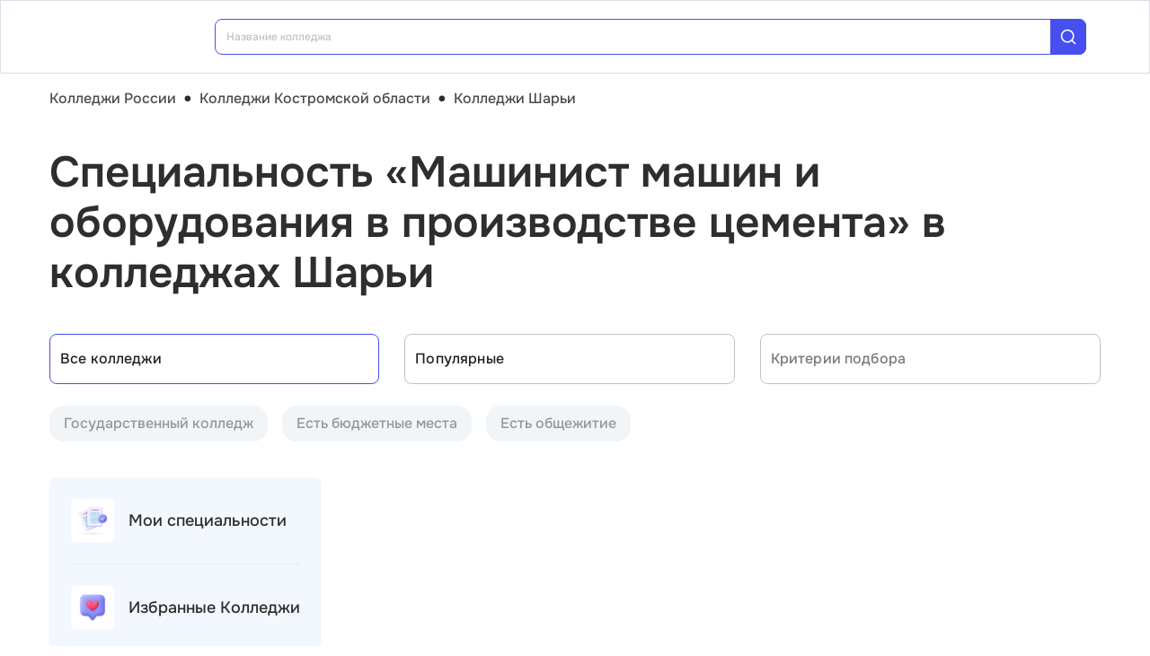

--- FILE ---
content_type: text/html; charset=utf-8
request_url: https://college.edunetwork.ru/44/337/?spec=488
body_size: 20001
content:
<!DOCTYPE html><html lang=ru dir=ltr><head><title>Специальность «Машинист машин и оборудования в производстве цемента» в колледжах Шарьи | Edunetwork 2026</title><meta name="yandex-verification" content="4ecf30ba0913113d" data-qmeta="yandexVerification"><meta name="google-site-verification" content="Xzk-kFTUwY8sGJqJwFgtsnv3JMd4E9N1yF1zx74Os90" data-qmeta="googleSiteVerification"><meta name="robots" content="noindex" data-qmeta="robots"><meta name="description" content="Все колледжи Шарьи со специальностью Машинист машин и оборудования в производстве цемента (08.01.11) | Edunetwork 2026" data-qmeta="description"><meta name="keywords" content="Колледжи техникумы профессиональные училища Шарьи официальный сайт специальности отзывы" data-qmeta="keywords"><meta property="og:title" content="Специальность «Машинист машин и оборудования в производстве цемента» в колледжах Шарьи | Edunetwork 2026" data-qmeta="ogTitle"><meta name="og:description" content="Все колледжи Шарьи со специальностью Машинист машин и оборудования в производстве цемента (08.01.11) | Edunetwork 2026" data-qmeta="ogDescription"><meta name="og:image" content="https://college.edunetwork.ru/favicon.ico" data-qmeta="ogImage"><meta property="og:type" content="website" data-qmeta="ogType"><meta property="og:site_name" content="Едунетворк – вузы и колледжи" data-qmeta="ogSiteName"><meta property="og:url" content="https://college.edunetwork.ru/44/337/" data-qmeta="ogUrl"><meta property="og:site" content="https://college.edunetwork.ru/44/337/" data-qmeta="ogSite"><link rel="canonical" href="https://college.edunetwork.ru/44/337/" data-qmeta="canonical"><script type="application/ld+json" data-qmeta="soBreadcrumbs">{"@context":"https://schema.org","@type":"BreadcrumbList","itemListElement":[{"@type":"ListItem","position":1,"name":"Колледжи России","item":"https://college.edunetwork.ru/"},{"@type":"ListItem","position":2,"name":"Колледжи Костромской области","item":"https://college.edunetwork.ru/44/"},{"@type":"ListItem","position":3,"name":"Колледжи Шарьи","item":"https://college.edunetwork.ru/44/337/"},{"@type":"ListItem","position":4,"name":"Специальность «Машинист машин и оборудования в производстве цемента» в колледжах Шарьи"}]}</script><script type="application/ld+json" data-qmeta="soPortalOrganization">{"@context":"https://schema.org","@type":"Organization","name":"Edunetwork","url":"https://college.edunetwork.ru","logo":"https://college.edunetwork.ru/img/logo.svg","contactPoint":{"@type":"ContactPoint","telephone":"+7-800-302-36-20","contactType":"customer service","availableLanguage":["Russian"]}}</script><script type="application/ld+json" data-qmeta="soPageListing">{"@context":"https://schema.org","@type":"ItemList","name":"Специальность «Машинист машин и оборудования в производстве цемента» в колледжах Шарьи | Edunetwork 2026","description":"Все колледжи Шарьи со специальностью Машинист машин и оборудования в производстве цемента (08.01.11) | Edunetwork 2026","url":"https://college.edunetwork.ru/44/337/","numberOfItems":1,"itemListElement":[]}</script><script type="text/javascript" defer data-qmeta="yandexMetrika">(function(m,e,t,r,i,k,a){m[i]=m[i]||function(){(m[i].a=m[i].a||[]).push(arguments)};m[i].l=1*new Date();for(var j=0;j<document.scripts.length;j++){if(document.scripts[j].src===r){return}}k=e.createElement(t),a=e.getElementsByTagName(t)[0],k.async=1,k.src=r,a.parentNode.insertBefore(k,a)})(window,document,"script","https://mc.yandex.ru/metrika/tag.js","ym");ym(19732474,"init",{clickmap:true,trackLinks:true,accurateTrackBounce:true,webvisor:true});</script><script type="text/javascript" defer data-qmeta="googleTagManager">(function(w,d,s,l,i){w[l]=w[l]||[];w[l].push({"gtm.start":new Date().getTime(),event:"gtm.js"});var f=d.getElementsByTagName(s)[0],j=d.createElement(s),dl=l!="dataLayer"?"&l="+l:"";j.async=true;j.src="https://www.googletagmanager.com/gtm.js?id="+i+dl;f.parentNode.insertBefore(j,f)})(window,document,"script","dataLayer","GTM-T2WP5BF");</script><script type="text/javascript" defer data-qmeta="topMail">var _tmr = window._tmr || (window._tmr = []);_tmr.push({id: "3638604", type: "pageView", start: (new Date()).getTime()});(function (d, w, id) {if (d.getElementById(id)) return;var ts = d.createElement("script"); ts.type = "text/javascript"; ts.async = true; ts.id = id;ts.src = "https://top-fwz1.mail.ru/js/code.js";var f = function () {var s = d.getElementsByTagName("script")[0]; s.parentNode.insertBefore(ts, s);};if (w.opera == "[object Opera]") { d.addEventListener("DOMContentLoaded", f, false); } else { f(); }})(document, window, "tmr-code");</script><script type="text/javascript" defer data-qmeta="varioqub">
    (function(e, x, pe, r, i, me, nt){
    e[i]=e[i]||function(){(e[i].a=e[i].a||[]).push(arguments)},
    me=x.createElement(pe),me.async=1,me.src=r,nt=x.getElementsByTagName(pe)[0],me.addEventListener('error',function(){function cb(t){t=t[t.length-1],'function'==typeof t&&t({flags:{}})};Array.isArray(e[i].a)&&e[i].a.forEach(cb);e[i]=function(){cb(arguments)}}),nt.parentNode.insertBefore(me,nt)})
    (window, document, 'script', 'https://abt.s3.yandex.net/expjs/latest/exp.js', 'ymab');
    ymab('metrika.19732474', 'init'/*, {clientFeatures}, {callback}*/);
  </script><base href=/ ><meta charset=utf-8><meta name=format-detection content="telephone=no"><meta name=msapplication-tap-highlight content=no><meta name=viewport content="user-scalable=no,initial-scale=1,maximum-scale=1,minimum-scale=1,width=device-width"><link rel=apple-touch-icon sizes=180x180 href=/apple-touch-icon.png><link rel=icon type=image/png sizes=32x32 href=/favicon-32x32.png><link rel=icon type=image/png sizes=16x16 href=/favicon-16x16.png><link rel=manifest href=/site.webmanifest><link rel=mask-icon href=/safari-pinned-tab.svg color=#5bbad5><meta name=apple-mobile-web-app-title content=Edunetwork><meta name=application-name content=Edunetwork><meta name=msapplication-TileColor content=#da532c><meta name=theme-color content=#ffffff> <link rel="stylesheet" href="/css/vendor.34bc4b16.css"><link rel="stylesheet" href="/css/app.9ef9ac64.css"><link rel="stylesheet" href="/css/118.327e50dc.css"><link rel="stylesheet" href="/css/chunk-common.f3eebb63.css"><link rel="stylesheet" href="/css/293.0b47286b.css"></head><body class="desktop no-touch body--light" data-server-rendered><noscript data-qmeta="topMail"><div><img src="https://top-fwz1.mail.ru/counter?id=3638604;js=na" style="position:absolute;left:-9999px;" alt="Top.Mail.Ru" /></div></noscript><script id="qmeta-init">window.__Q_META__={"title":"Специальность «Машинист машин и оборудования в производстве цемента» в колледжах Шарьи | Edunetwork 2026","meta":{"yandexVerification":{"name":"yandex-verification","content":"4ecf30ba0913113d"},"googleSiteVerification":{"name":"google-site-verification","content":"Xzk-kFTUwY8sGJqJwFgtsnv3JMd4E9N1yF1zx74Os90"},"robots":{"name":"robots","content":"noindex"},"description":{"name":"description","content":"Все колледжи Шарьи со специальностью Машинист машин и оборудования в производстве цемента (08.01.11) | Edunetwork 2026"},"keywords":{"name":"keywords","content":"Колледжи техникумы профессиональные училища Шарьи официальный сайт специальности отзывы"},"ogTitle":{"property":"og:title","content":"Специальность «Машинист машин и оборудования в производстве цемента» в колледжах Шарьи | Edunetwork 2026"},"ogDescription":{"name":"og:description","content":"Все колледжи Шарьи со специальностью Машинист машин и оборудования в производстве цемента (08.01.11) | Edunetwork 2026"},"ogImage":{"name":"og:image","content":"https://college.edunetwork.ru/favicon.ico"},"ogType":{"property":"og:type","content":"website"},"ogSiteName":{"property":"og:site_name","content":"Едунетворк – вузы и колледжи"},"ogUrl":{"property":"og:url","content":"https://college.edunetwork.ru/44/337/"},"ogSite":{"property":"og:site","content":"https://college.edunetwork.ru/44/337/"}},"link":{"canonical":{"rel":"canonical","href":"https://college.edunetwork.ru/44/337/"}},"htmlAttr":{},"bodyAttr":{},"script":{"soBreadcrumbs":{"type":"application/ld+json","innerHTML":"{\"@context\":\"https://schema.org\",\"@type\":\"BreadcrumbList\",\"itemListElement\":[{\"@type\":\"ListItem\",\"position\":1,\"name\":\"Колледжи России\",\"item\":\"https://college.edunetwork.ru/\"},{\"@type\":\"ListItem\",\"position\":2,\"name\":\"Колледжи Костромской области\",\"item\":\"https://college.edunetwork.ru/44/\"},{\"@type\":\"ListItem\",\"position\":3,\"name\":\"Колледжи Шарьи\",\"item\":\"https://college.edunetwork.ru/44/337/\"},{\"@type\":\"ListItem\",\"position\":4,\"name\":\"Специальность «Машинист машин и оборудования в производстве цемента» в колледжах Шарьи\"}]}"},"soPortalOrganization":{"type":"application/ld+json","innerHTML":"{\"@context\":\"https://schema.org\",\"@type\":\"Organization\",\"name\":\"Edunetwork\",\"url\":\"https://college.edunetwork.ru\",\"logo\":\"https://college.edunetwork.ru/img/logo.svg\",\"contactPoint\":{\"@type\":\"ContactPoint\",\"telephone\":\"+7-800-302-36-20\",\"contactType\":\"customer service\",\"availableLanguage\":[\"Russian\"]}}"},"soPageListing":{"type":"application/ld+json","innerHTML":"{\"@context\":\"https://schema.org\",\"@type\":\"ItemList\",\"name\":\"Специальность «Машинист машин и оборудования в производстве цемента» в колледжах Шарьи | Edunetwork 2026\",\"description\":\"Все колледжи Шарьи со специальностью Машинист машин и оборудования в производстве цемента (08.01.11) | Edunetwork 2026\",\"url\":\"https://college.edunetwork.ru/44/337/\",\"numberOfItems\":1,\"itemListElement\":[]}"},"yandexMetrika":{"type":"text/javascript","innerHTML":"(function(m,e,t,r,i,k,a){m[i]=m[i]||function(){(m[i].a=m[i].a||[]).push(arguments)};m[i].l=1*new Date();for(var j=0;j<document.scripts.length;j++){if(document.scripts[j].src===r){return}}k=e.createElement(t),a=e.getElementsByTagName(t)[0],k.async=1,k.src=r,a.parentNode.insertBefore(k,a)})(window,document,\"script\",\"https://mc.yandex.ru/metrika/tag.js\",\"ym\");ym(19732474,\"init\",{clickmap:true,trackLinks:true,accurateTrackBounce:true,webvisor:true});","defer":true},"googleTagManager":{"type":"text/javascript","innerHTML":"(function(w,d,s,l,i){w[l]=w[l]||[];w[l].push({\"gtm.start\":new Date().getTime(),event:\"gtm.js\"});var f=d.getElementsByTagName(s)[0],j=d.createElement(s),dl=l!=\"dataLayer\"?\"&l=\"+l:\"\";j.async=true;j.src=\"https://www.googletagmanager.com/gtm.js?id=\"+i+dl;f.parentNode.insertBefore(j,f)})(window,document,\"script\",\"dataLayer\",\"GTM-T2WP5BF\");","defer":true},"topMail":{"type":"text/javascript","innerHTML":"var _tmr = window._tmr || (window._tmr = []);_tmr.push({id: \"3638604\", type: \"pageView\", start: (new Date()).getTime()});(function (d, w, id) {if (d.getElementById(id)) return;var ts = d.createElement(\"script\"); ts.type = \"text/javascript\"; ts.async = true; ts.id = id;ts.src = \"https://top-fwz1.mail.ru/js/code.js\";var f = function () {var s = d.getElementsByTagName(\"script\")[0]; s.parentNode.insertBefore(ts, s);};if (w.opera == \"[object Opera]\") { d.addEventListener(\"DOMContentLoaded\", f, false); } else { f(); }})(document, window, \"tmr-code\");","defer":true},"varioqub":{"type":"text/javascript","innerHTML":"\n    (function(e, x, pe, r, i, me, nt){\n    e[i]=e[i]||function(){(e[i].a=e[i].a||[]).push(arguments)},\n    me=x.createElement(pe),me.async=1,me.src=r,nt=x.getElementsByTagName(pe)[0],me.addEventListener('error',function(){function cb(t){t=t[t.length-1],'function'==typeof t&&t({flags:{}})};Array.isArray(e[i].a)&&e[i].a.forEach(cb);e[i]=function(){cb(arguments)}}),nt.parentNode.insertBefore(me,nt)})\n    (window, document, 'script', 'https://abt.s3.yandex.net/expjs/latest/exp.js', 'ymab');\n    ymab('metrika.19732474', 'init'/*, {clientFeatures}, {callback}*/);\n  ","defer":true}}}</script> <div id=q-app><!--[--><div class="q-layout q-layout--standard s-layout" style="min-height:0px;" tabindex="-1"><!----><!----><header class="q-header q-layout__section--marginal fixed-top m-header" style=""><div class="container"><div class="q-toolbar row no-wrap items-center m-header__toolbar" role="toolbar"><a href="https://edunetwork.ru" title="Edunetwork" class="m-header__logo"><div class="q-img q-img--menu" style="width:41px;" role="img" aria-label="Edunetwork-logo"><div style="padding-bottom:56.24929688378895%;"></div><div class="q-img__content absolute-full q-anchor--skip"></div></div></a><button class="q-btn q-btn-item non-selectable no-outline q-btn--flat q-btn--rectangle text-dark q-btn--actionable q-focusable q-hoverable q-btn--no-uppercase m-header__city-select gt-md a-ml-8 m-header--btn" style="" tabindex="0" type="button"><span class="q-focus-helper"></span><span class="q-btn__content text-center col items-center q-anchor--skip justify-center row no-wrap text-no-wrap"><span class="text-medium-s ellipsis">Шарья</span><i class="q-icon notranslate material-symbols-outlined a-ml-8" style="" aria-hidden="true" role="presentation">expand_more</i></span></button><div class="a-header-org-search m-header__search"><div class="a-header-org-search__wrap"><label class="q-field row no-wrap items-start q-field--filled q-select q-field--auto-height q-select--with-input q-select--without-chips q-select--single a-header-org-search__search" style=""><!----><div class="q-field__inner relative-position col self-stretch"><div class="q-field__control relative-position row no-wrap bg-blue-gray text-stroke" tabindex="-1"><div class="q-field__control-container col relative-position row no-wrap q-anchor--skip"><div class="q-field__native row items-center"><input class="q-field__input q-placeholder col text-medium-xs" style="" value type="search" tabindex="0" role="combobox" aria-readonly="false" aria-autocomplete="list" aria-expanded="false" aria-controls="null_lb" placeholder="Название колледжа"></div><!----></div><div class="q-field__append q-field__marginal row no-wrap items-center"><div class="a-header-org-search__append"><i class="q-icon" style="font-size:1.3rem;" aria-hidden="true" role="presentation"><svg viewBox="0 0 20 20"><use xlink:href="/icons/edu.svg?20251121-2125#search_1"></use></svg></i></div></div><!----><!----></div><!----></div><!----></label></div></div><div class="m-header__subdomains row gt-md"><a class="q-btn q-btn-item non-selectable no-outline q-btn--flat q-btn--rectangle q-btn--square text-dark q-btn--actionable q-focusable q-hoverable q-btn--no-uppercase q-btn--square a-header-subdomain text-medium-s col a-mr-8" style="" tabindex="0" href="https://vuz.edunetwork.ru"><span class="q-focus-helper"></span><span class="q-btn__content text-center col items-center q-anchor--skip justify-center row"><span class="block">Вузы</span></span></a><a class="q-btn q-btn-item non-selectable no-outline q-btn--flat q-btn--rectangle q-btn--square text-white q-btn--actionable q-focusable q-hoverable q-btn--no-uppercase q-btn--square a-header-subdomain a-header-subdomain--active text-medium-s col" style="" tabindex="0"><span class="q-focus-helper"></span><span class="q-btn__content text-center col items-center q-anchor--skip justify-center row"><span class="block">Колледжи</span></span></a></div><!----><button class="q-btn q-btn-item non-selectable no-outline q-btn--outline q-btn--rectangle text-primary q-btn--actionable q-focusable q-hoverable a-button text-medium-m m-header__login m-header__login--unauthorized a-button--sm gt-md m-header__login m-header__login--unauthorized a-button--sm gt-md" style="--0dd27626:unset;" tabindex="0" type="button"><span class="q-focus-helper"></span><span class="q-btn__content text-center col items-center q-anchor--skip justify-center row"><span class="block">Войти</span><!--[--><!--]--></span></button><!----><ul class="a-header-menu-list text-medium-s m-header__menu gt-md"><!--[--><li><a href="/100/" class=""><!--[-->Топ-100 Колледжей<!--]--></a></li><li><a href="https://edunetwork.ru/test/prof/"><!--[-->Профтест<!--]--></a></li><li><a href="https://vuz.edunetwork.ru/44/337/ege/"><!--[-->Калькулятор ЕГЭ/ОГЭ<!--]--></a></li><li><a href="https://edunetwork.ru/professions/"><!--[-->Каталог профессий<!--]--></a></li><li><a href="/abiturientam/" class=""><!--[-->Для абитуриентов<!--]--></a></li><li><a href="https://edunetwork.ru/blog/"><!--[-->Блог<!--]--></a></li><!--]--></ul></div></div><!----></header><div class="q-drawer-container"><aside class="q-drawer q-drawer--right q-layout--prevent-focus q-drawer--standard fixed" style="width:0px;transform:translateX(0px);top:128px;"><div class="q-drawer__content fit scroll column m-burger"><div class="q-scrollarea m-burger__scroll"><div class="q-scrollarea__container scroll relative-position fit hide-scrollbar"><div class="q-scrollarea__content absolute" style=""><!----><div class="container"><div class="q-list a-burger-item text-medium-s"><div class="q-item q-item-type row no-wrap q-item--clickable q-link cursor-pointer q-focusable q-hoverable a-menu-item text-dark" style="" role="listitem" tabindex="0"><div class="q-focus-helper" tabindex="-1"></div><div class="q-item__section column q-item__section--side justify-center q-item__section--avatar a-menu-item__icon"><i class="q-icon" style="font-size:1.375rem;" aria-hidden="true" role="presentation"><svg viewBox="0 0 23 22"><use xlink:href="/icons/edu.svg?20251121-2125#map_pin"></use></svg></i></div><div class="q-item__section column q-item__section--main justify-center"><div style="" class="q-item__label">Шарья</div></div></div><!--[--><!--]--></div><div class="q-list a-burger-item text-medium-s m-burger__item"><div class="q-item q-item-type row no-wrap q-item--clickable q-link cursor-pointer q-focusable q-hoverable a-menu-item text-dark m-burger__item m-burger__item" style="" role="listitem" tabindex="0"><div class="q-focus-helper" tabindex="-1"></div><div class="q-item__section column q-item__section--side justify-center q-item__section--avatar a-menu-item__icon"><i class="q-icon" style="font-size:1.375rem;" aria-hidden="true" role="presentation"><svg viewBox="0 0 22 22"><use xlink:href="/icons/edu.svg?20251121-2125#account_circle"></use></svg></i></div><div class="q-item__section column q-item__section--main justify-center"><div style="" class="q-item__label">Войти в профиль</div></div></div><!--[--><!--]--></div><!----><a href="/favorites/org/" class=""><!--[--><div class="q-list a-burger-item text-medium-s m-burger__item"><div class="q-item q-item-type row no-wrap q-item--clickable q-link cursor-pointer q-focusable q-hoverable a-menu-item text-dark m-burger__item m-burger__item" style="" role="listitem" tabindex="0"><div class="q-focus-helper" tabindex="-1"></div><div class="q-item__section column q-item__section--side justify-center q-item__section--avatar a-menu-item__icon"><i class="q-icon" style="font-size:1.375rem;" aria-hidden="true" role="presentation"><svg viewBox="0 0 20 20"><use xlink:href="/icons/edu.svg?20251121-2125#favorite"></use></svg></i></div><div class="q-item__section column q-item__section--main justify-center"><div style="" class="q-item__label">Избранное</div></div></div><!--[--><!--]--></div><!--]--></a><a href="/100/" class=""><!--[--><div class="q-list a-burger-item text-medium-s m-burger__item"><div class="q-item q-item-type row no-wrap q-item--clickable q-link cursor-pointer q-focusable q-hoverable a-menu-item text-dark m-burger__item m-burger__item" style="" role="listitem" tabindex="0"><div class="q-focus-helper" tabindex="-1"></div><div class="q-item__section column q-item__section--side justify-center q-item__section--avatar a-menu-item__icon"><i class="q-icon" style="font-size:1.375rem;" aria-hidden="true" role="presentation"><svg viewBox="0 0 20 20"><use xlink:href="/icons/edu.svg?20251121-2125#chart_zoom"></use></svg></i></div><div class="q-item__section column q-item__section--main justify-center"><div style="" class="q-item__label">ТОП-100 Колледжей</div></div></div><!--[--><!--]--></div><!--]--></a><div class="q-expansion-item q-item-type q-expansion-item--collapsed q-expansion-item--standard a-burger-expansion-item"><div class="q-expansion-item__container relative-position"><div class="q-item q-item-type row no-wrap q-item--clickable q-link cursor-pointer q-focusable q-hoverable a-burger-expansion-item__header" style="" role="button" tabindex="0" aria-expanded="false" aria-label="Расширять"><div class="q-focus-helper" tabindex="-1"></div><h6 class="a-burger-expansion-item__title"> Сервисы для абитуриентов </h6><div class="q-item__section column q-item__section--side justify-center q-focusable relative-position cursor-pointer a-burger-expansion-item__expansion-icon"><i class="q-icon notranslate material-symbols-outlined q-expansion-item__toggle-icon" style="" aria-hidden="true" role="presentation">keyboard_arrow_down</i></div></div><div class="q-expansion-item__content relative-position" style="display:none;"><!--[--><a href="/dist/" class=""><!--[--><div class="q-list a-burger-item text-medium-s"><div class="q-item q-item-type row no-wrap q-item--clickable q-link cursor-pointer q-focusable q-hoverable a-menu-item text-dark" style="" role="listitem" tabindex="0"><div class="q-focus-helper" tabindex="-1"></div><div class="q-item__section column q-item__section--side justify-center q-item__section--avatar a-menu-item__icon"><i class="q-icon notranslate material-symbols-outlined" style="font-size:;" aria-hidden="true" role="presentation">language</i></div><div class="q-item__section column q-item__section--main justify-center"><div style="" class="q-item__label">Образование дистанционно</div></div></div><!--[--><!--]--></div><!--]--></a><a href="/favorites/spec/" class=""><!--[--><div class="q-list a-burger-item text-medium-s"><div class="q-item q-item-type row no-wrap q-item--clickable q-link cursor-pointer q-focusable q-hoverable a-menu-item text-dark" style="" role="listitem" tabindex="0"><div class="q-focus-helper" tabindex="-1"></div><div class="q-item__section column q-item__section--side justify-center q-item__section--avatar a-menu-item__icon"><i class="q-icon" style="font-size:1.375rem;" aria-hidden="true" role="presentation"><svg viewBox="0 0 22 22"><use xlink:href="/icons/edu.svg?20251121-2125#book"></use></svg></i></div><div class="q-item__section column q-item__section--main justify-center"><div style="" class="q-item__label">Мои специальности</div></div></div><!--[--><!--]--></div><!--]--></a><a href="/44/337/ege/" class=""><!--[--><div class="q-list a-burger-item text-medium-s"><div class="q-item q-item-type row no-wrap q-item--clickable q-link cursor-pointer q-focusable q-hoverable a-menu-item text-dark" style="" role="listitem" tabindex="0"><div class="q-focus-helper" tabindex="-1"></div><div class="q-item__section column q-item__section--side justify-center q-item__section--avatar a-menu-item__icon"><i class="q-icon" style="font-size:1.375rem;" aria-hidden="true" role="presentation"><svg viewBox="0 0 22 22"><use xlink:href="/icons/edu.svg?20251121-2125#pencil"></use></svg></i></div><div class="q-item__section column q-item__section--main justify-center"><div style="" class="q-item__label">Колледжи Шарьи по ЕГЭ</div></div></div><!--[--><!--]--></div><!--]--></a><a href="/44/337/openDays/" class=""><!--[--><div class="q-list a-burger-item text-medium-s"><div class="q-item q-item-type row no-wrap q-item--clickable q-link cursor-pointer q-focusable q-hoverable a-menu-item text-dark" style="" role="listitem" tabindex="0"><div class="q-focus-helper" tabindex="-1"></div><div class="q-item__section column q-item__section--side justify-center q-item__section--avatar a-menu-item__icon"><i class="q-icon" style="font-size:1.375rem;" aria-hidden="true" role="presentation"><svg viewBox="0 0 22 22"><use xlink:href="/icons/edu.svg?20251121-2125#book"></use></svg></i></div><div class="q-item__section column q-item__section--main justify-center"><div style="" class="q-item__label">Дни открытых дверей</div></div></div><!--[--><!--]--></div><!--]--></a><a href="https://edunetwork.ru/professions/"><!--[--><div class="q-list a-burger-item text-medium-s"><div class="q-item q-item-type row no-wrap q-item--clickable q-link cursor-pointer q-focusable q-hoverable a-menu-item text-dark" style="" role="listitem" tabindex="0"><div class="q-focus-helper" tabindex="-1"></div><div class="q-item__section column q-item__section--side justify-center q-item__section--avatar a-menu-item__icon"><i class="q-icon" style="font-size:1.375rem;" aria-hidden="true" role="presentation"><svg viewBox="0 0 20 21"><use xlink:href="/icons/edu.svg?20251121-2125#paper"></use></svg></i></div><div class="q-item__section column q-item__section--main justify-center"><div style="" class="q-item__label">Каталог профессий</div></div></div><!--[--><!--]--></div><!--]--></a><a href="https://edunetwork.ru/test/prof/"><!--[--><div class="q-list a-burger-item text-medium-s"><div class="q-item q-item-type row no-wrap q-item--clickable q-link cursor-pointer q-focusable q-hoverable a-menu-item text-dark" style="" role="listitem" tabindex="0"><div class="q-focus-helper" tabindex="-1"></div><div class="q-item__section column q-item__section--side justify-center q-item__section--avatar a-menu-item__icon"><i class="q-icon" style="font-size:1.375rem;" aria-hidden="true" role="presentation"><svg viewBox="0 0 20 21"><use xlink:href="/icons/edu.svg?20251121-2125#quiz_cards"></use></svg></i></div><div class="q-item__section column q-item__section--main justify-center"><div style="" class="q-item__label">Профтест</div></div></div><!--[--><!--]--></div><!--]--></a><a href="/44/337/map/" class=""><!--[--><div class="q-list a-burger-item text-medium-s"><div class="q-item q-item-type row no-wrap q-item--clickable q-link cursor-pointer q-focusable q-hoverable a-menu-item text-dark" style="" role="listitem" tabindex="0"><div class="q-focus-helper" tabindex="-1"></div><div class="q-item__section column q-item__section--side justify-center q-item__section--avatar a-menu-item__icon"><i class="q-icon" style="font-size:1.375rem;" aria-hidden="true" role="presentation"><svg viewBox="0 0 20 21"><use xlink:href="/icons/edu.svg?20251121-2125#library"></use></svg></i></div><div class="q-item__section column q-item__section--main justify-center"><div style="" class="q-item__label">Колледжи Шарьи на карте</div></div></div><!--[--><!--]--></div><!--]--></a><a href="https://edunetwork.ru/blog/"><!--[--><div class="q-list a-burger-item text-medium-s"><div class="q-item q-item-type row no-wrap q-item--clickable q-link cursor-pointer q-focusable q-hoverable a-menu-item text-dark" style="" role="listitem" tabindex="0"><div class="q-focus-helper" tabindex="-1"></div><div class="q-item__section column q-item__section--side justify-center q-item__section--avatar a-menu-item__icon"><i class="q-icon" style="font-size:1.375rem;" aria-hidden="true" role="presentation"><svg viewBox="0 0 20 20"><use xlink:href="/icons/edu.svg?20251121-2125#post_add"></use></svg></i></div><div class="q-item__section column q-item__section--main justify-center"><div style="" class="q-item__label">Блог</div></div></div><!--[--><!--]--></div><!--]--></a><!--]--></div></div></div><div class="q-tabs row no-wrap items-center q-tabs--not-scrollable q-tabs--vertical q-tabs__arrows--inside q-tabs--mobile-without-arrows text-medium-m a-switcher a-my-24" role="tablist"><!----><div class="q-tabs__content scroll--mobile row no-wrap items-center self-stretch hide-scrollbar relative-position q-tabs__content--align-justify"><!--[--><div class="q-tab relative-position self-stretch flex flex-center text-center q-tab--inactive q-tab--no-caps q-focusable q-hoverable cursor-pointer text-medium-m" tabindex="0" role="tab" aria-selected="false"><div class="q-focus-helper" tabindex="-1"></div><div class="q-tab__content self-stretch flex-center relative-position q-anchor--skip non-selectable column"><div class="q-tab__label">Вузы</div></div><div class="q-tab__indicator absolute-right"></div></div><div class="q-tab relative-position self-stretch flex flex-center text-center q-tab--inactive q-tab--no-caps q-focusable q-hoverable cursor-pointer text-medium-m" tabindex="0" role="tab" aria-selected="false"><div class="q-focus-helper" tabindex="-1"></div><div class="q-tab__content self-stretch flex-center relative-position q-anchor--skip non-selectable column"><div class="q-tab__label">Колледжи</div></div><div class="q-tab__indicator absolute-right"></div></div><!--]--></div><i class="q-icon notranslate material-symbols-outlined q-tabs__arrow q-tabs__arrow--left absolute q-tab__icon" style="" aria-hidden="true" role="presentation">keyboard_arrow_up</i><i class="q-icon notranslate material-symbols-outlined q-tabs__arrow q-tabs__arrow--right absolute q-tab__icon q-tabs__arrow--faded" style="" aria-hidden="true" role="presentation">keyboard_arrow_down</i></div></div></div><!----></div><!----><div class="q-scrollarea__bar q-scrollarea__bar--v absolute-right q-scrollarea__bar--invisible" style="" aria-hidden="true"></div><div class="q-scrollarea__bar q-scrollarea__bar--h absolute-bottom q-scrollarea__bar--invisible" style="" aria-hidden="true"></div><div class="q-scrollarea__thumb q-scrollarea__thumb--v absolute-right q-scrollarea__thumb--invisible" style="top:0px;height:0px;" aria-hidden="true"></div><div class="q-scrollarea__thumb q-scrollarea__thumb--h absolute-bottom q-scrollarea__thumb--invisible" style="left:0px;width:0px;" aria-hidden="true"></div></div></div></aside></div><!--[--><!--[--><div class="a-mt-16"><div class="m-breadcrumbs container-scrollable m-breadcrumbs--standard"><div class="q-breadcrumbs m-breadcrumbs__breadcrumbs text-medium-m"><div class="flex items-center justify-start q-gutter-sm"><div class="flex items-center text-primary"><a class="q-breadcrumbs__el q-link flex inline items-center relative-position q-link--focusable q-router-link--active m-breadcrumbs__breadcrumbs-el" href="/">Колледжи России</a></div><div class="q-breadcrumbs__separator">•</div><div class="flex items-center text-primary"><a class="q-breadcrumbs__el q-link flex inline items-center relative-position q-link--focusable m-breadcrumbs__breadcrumbs-el" href="/44/">Колледжи Костромской области</a></div><div class="q-breadcrumbs__separator">•</div><div class="flex items-center q-breadcrumbs--last"><a class="q-breadcrumbs__el q-link flex inline items-center relative-position q-link--focusable q-router-link--exact-active q-router-link--active m-breadcrumbs__breadcrumbs-el" href="/44/337/">Колледжи Шарьи</a></div></div></div></div></div><section class="s-main-section"><div class="container"><!--[--><h1 class="h1-listing">Специальность «Машинист машин и оборудования в производстве цемента» в колледжах Шарьи</h1><!--]--></div><!----></section><section class="s-main-section s-ls-filter-mobile a-mt-40 xs"><div class="container"><!--[--><div class="row q-gutter-sm no-wrap"><button class="q-btn q-btn-item non-selectable no-outline q-btn--unelevated q-btn--rectangle bg-blue-gray text-dark q-btn--actionable q-focusable q-hoverable a-button text-medium-m col-grow items-start s-ls-filter-mobile__button a-button--border-light-blue-stroke col-grow items-start s-ls-filter-mobile__button a-button--border-light-blue-stroke" style="--0dd27626:1.25rem;" tabindex="0" type="button"><span class="q-focus-helper"></span><span class="q-btn__content text-center col items-center q-anchor--skip justify-center row"><i class="q-icon" style="" aria-hidden="true" role="img"><svg viewBox="0 0 20 20"><use xlink:href="/icons/edu.svg#tune"></use></svg></i><!--[--><div class="flex justify-between items-center col-grow"><span>Фильтры</span><div class="q-badge flex inline items-center no-wrap q-badge--single-line bg-blue-button text-white q-badge--rounded s-ls-filter-mobile__filter-count a-pa-0 flex flex-center text-semibold-s" style="" role="status">3</div></div><!--]--></span></button><button class="q-btn q-btn-item non-selectable no-outline q-btn--unelevated q-btn--rectangle bg-blue-gray text-dark q-btn--actionable q-focusable q-hoverable a-button text-medium-m s-ls-filter-mobile__button a-button--border-light-blue-stroke a-button--equal-sides s-ls-filter-mobile__button a-button--border-light-blue-stroke a-button--equal-sides" style="--0dd27626:1.25rem;" tabindex="0" type="button"><span class="q-focus-helper"></span><span class="q-btn__content text-center col items-center q-anchor--skip justify-center row"><i class="q-icon" style="" aria-hidden="true" role="img"><svg viewBox="0 0 20 20"><use xlink:href="/icons/edu.svg#swap_vert"></use></svg></i><!--[--><!--]--></span></button><button class="q-btn q-btn-item non-selectable no-outline q-btn--unelevated q-btn--rectangle bg-blue-gray text-dark q-btn--actionable q-focusable q-hoverable a-button text-medium-m s-ls-filter-mobile__button a-button--border-light-blue-stroke a-button--equal-sides s-ls-filter-mobile__button a-button--border-light-blue-stroke a-button--equal-sides" style="--0dd27626:1.25rem;" tabindex="0" type="button"><span class="q-focus-helper"></span><span class="q-btn__content text-center col items-center q-anchor--skip justify-center row"><i class="q-icon" style="" aria-hidden="true" role="img"><svg viewBox="0 0 20 20"><use xlink:href="/icons/edu.svg#search_1"></use></svg></i><!--[--><!--]--></span></button></div><!----><!----><!----><!--]--></div><!----></section><section class="s-main-section s-ls-filter a-mt-40 xs-hide"><div class="container"><!--[--><div class="row q-col-gutter-md"><label class="q-field row no-wrap items-start q-field--outlined q-select q-field--auto-height q-select--without-input q-select--without-chips q-select--single q-field--float a-ls-filter col-xs-12 col-sm-6 col-md-4 a-ls-filter--blue-button" style=""><!----><div class="q-field__inner relative-position col self-stretch"><div class="q-field__control relative-position row no-wrap" tabindex="-1"><div class="q-field__control-container col relative-position row no-wrap q-anchor--skip"><div class="q-field__native row items-center"><span>Все колледжи</span><input class="q-select__focus-target" value="Все колледжи" readonly tabindex="0" role="combobox" aria-readonly="false" aria-autocomplete="none" aria-expanded="false" aria-controls="null_lb"></div><!----></div><div class="q-field__append q-field__marginal row no-wrap items-center q-anchor--skip"><i class="q-icon notranslate material-symbols-outlined q-select__dropdown-icon" style="" aria-hidden="true" role="presentation">expand_more</i></div><!----></div><!----></div><div class="q-field__after q-field__marginal row no-wrap items-center"><ul class="m-modal-links m-modal-specialties_base"><!--[--><li><a href="/44/337/?base=9" title="После 9 класса">После 9 класса</a></li><li><a href="/44/337/?base=11" title="После 11 класса">После 11 класса</a></li><!--]--></ul></div></label><!----><label class="q-field row no-wrap items-start q-field--outlined q-select q-field--auto-height q-select--without-input q-select--without-chips q-select--single q-field--float a-ls-filter col-xs-12 col-sm-6 col-md-4" style=""><!----><div class="q-field__inner relative-position col self-stretch"><div class="q-field__control relative-position row no-wrap" tabindex="-1"><div class="q-field__control-container col relative-position row no-wrap q-anchor--skip"><div class="q-field__native row items-center"><span>Популярные</span><input class="q-select__focus-target" value="Популярные" readonly tabindex="0" role="combobox" aria-readonly="false" aria-autocomplete="none" aria-expanded="false" aria-controls="null_lb"></div><!----></div><div class="q-field__append q-field__marginal row no-wrap items-center"><!--[--><i class="q-icon notranslate material-symbols-outlined" style="transform:rotate(90deg);" aria-hidden="true" role="presentation">sync_alt</i><!--]--></div><!----><!----></div><!----></div><div class="q-field__after q-field__marginal row no-wrap items-center"><ul class="m-modal-links m-modal-sortmodes"><!--[--><li><a href="/44/337/?sort=10" title="По бюджетным местам">По бюджетным местам</a></li><li><a href="/44/337/?sort=21" title="По стоимости обучения">По стоимости обучения</a></li><li><a href="/44/337/?sort=31" title="Низкий проходной балл">Низкий проходной балл</a></li><li><a href="/44/337/?sort=40" title="По количеству специальностей">По количеству специальностей</a></li><!--]--></ul></div></label><label class="q-field row no-wrap items-start q-field--outlined q-select q-field--auto-height q-select--without-input q-select--without-chips q-select--single q-field--float q-field--disabled a-ls-filter col-xs-12 col-sm-6 col-md-4" style="" aria-disabled="true"><!----><div class="q-field__inner relative-position col self-stretch"><div class="q-field__control relative-position row no-wrap" tabindex="-1"><div class="q-field__control-container col relative-position row no-wrap q-anchor--skip"><div class="q-field__native row items-center"><span>Критерии подбора</span></div><!----></div><div class="q-field__append q-field__marginal row no-wrap items-center q-anchor--skip"><i class="q-icon notranslate material-symbols-outlined q-select__dropdown-icon" style="" aria-hidden="true" role="presentation">expand_more</i></div><!----></div><!----></div><!----></label><!----><!----><!----></div><!--]--></div><!----></section><div class="s-ls-filter-chips a-mt-24"><div class="container-scrollable"><div class="s-ls-filter-chips__content row inline q-col-gutter-md"><!--[--><div><div class="s-ls-filter-chips__chip text-medium-m s-ls-filter-chips__chip--info"><span class="s-ls-filter-chips__chip-label">Государственный колледж</span><!----></div><!----></div><div><div class="s-ls-filter-chips__chip text-medium-m s-ls-filter-chips__chip--info"><span class="s-ls-filter-chips__chip-label">Есть бюджетные места</span><!----></div><!----></div><div><div class="s-ls-filter-chips__chip text-medium-m s-ls-filter-chips__chip--info"><span class="s-ls-filter-chips__chip-label">Есть общежитие</span><!----></div><!----></div><!--]--><!----></div></div><div class="container xs"><!----></div></div><div class="s-two-columns container"><main class="s-two-columns__main a-mt-40"><div class="s-two-columns__integration"><!----><div class="m-listing-side m-listing-side--bottom-hidden md"><!--[--><!--]--><div class="m-listing-side__section m-listing-side--rounded-accent m-listing-side--bigger-icons m-listing-side__top"><!--[--><!--[--><a href="/favorites/spec/" class="m-listing-side__item"><div class="m-listing-side__icon"><img src="/3dicons/docs.webp" style="width:32px;" alt></div><div class="m-listing-side__title-wrapper"><div class="m-listing-side__title text-medium-l">Мои специальности</div><!----></div></a><!--]--><!--[--><a href="/favorites/org" class="m-listing-side__item"><div class="m-listing-side__icon"><img src="img/main/pill-icon-budget.webp" style="width:32px;" alt></div><div class="m-listing-side__title-wrapper"><div class="m-listing-side__title text-medium-l">Избранные Колледжи</div><!----></div></a><!--]--><!--]--></div><div class="m-listing-side__section m-listing-side__bottom"><!--[--><!--[--><a href="/dist/" class="m-listing-side__item"><div class="m-listing-side__icon"><img src="/img/remote.png" style="width:32px;" alt></div><div class="m-listing-side__title-wrapper"><div class="m-listing-side__title text-medium-l">Образование дистанционно</div><!----></div></a><!--]--><!--]--></div><!----></div></div><!----><div class="s-ls-custom-tags a-mt-24"><div class="row justify-center q-col-gutter-md text-regular-m"><!--[--><a href="/44/337/rejting-college/" class="col-xs-12 col-sm-shrink">Рейтинг колледжей</a><!--]--></div></div><!----></main><aside class="gt-md s-two-columns__sidebar a-mt-40"><div class="m-listing-side"><!--[--><!--]--><div class="m-listing-side__section m-listing-side--rounded-accent m-listing-side--bigger-icons m-listing-side__top"><!--[--><!--[--><a href="/favorites/spec/" class="m-listing-side__item"><div class="m-listing-side__icon"><img src="/3dicons/docs.webp" style="width:32px;" alt></div><div class="m-listing-side__title-wrapper"><div class="m-listing-side__title text-medium-l">Мои специальности</div><!----></div></a><!--]--><!--[--><a href="/favorites/org" class="m-listing-side__item"><div class="m-listing-side__icon"><img src="img/main/pill-icon-budget.webp" style="width:32px;" alt></div><div class="m-listing-side__title-wrapper"><div class="m-listing-side__title text-medium-l">Избранные Колледжи</div><!----></div></a><!--]--><!--]--></div><div class="m-listing-side__section m-listing-side__bottom"><!--[--><!--[--><a href="/dist/" class="m-listing-side__item"><div class="m-listing-side__icon"><img src="/img/remote.png" style="width:32px;" alt></div><div class="m-listing-side__title-wrapper"><div class="m-listing-side__title text-medium-l">Образование дистанционно</div><!----></div></a><!--]--><!--]--></div><!----></div></aside></div><section class="s-main-section s-static-text"><div class="container"><!--[--><!----><div class="text-regular-m text-gray"><!--[--><p> Подробнее о специальности <a href="/specs/488/" class="">Машинист машин и оборудования в производстве цемента</a></p><!----><!--]--></div><!--]--></div><!----></section><div id="quiz" class="s-quiz s-quiz--listing"><div class="container"><div class="q-img q-img--menu s-quiz__img" style="" role="img"><div style="padding-bottom:56.24929688378895%;"></div><div class="q-img__content absolute-full q-anchor--skip"></div></div><div class="s-quiz__head"><h2 class="s-quiz__title"> Подбери программу обучения </h2><p class="s-quiz__subtitle text-regular-m"> Пройди тест, получи свою идеальную подборку и полезные материалы для поступающих от Edunetwork </p></div><div class="quiz-questions"><div class="quiz-questions__options-wrap"><h5 class="quiz-questions__question">Какой уровень образования интересует на данный момент?</h5><div class="quiz-questions__options"><!--[--><div class="a-quiz-option"><div class="a-quiz-option__option text-regular-s"><span class="a-quiz-option__radio"></span><span>Колледж</span></div></div><div class="a-quiz-option"><div class="a-quiz-option__option text-regular-s"><span class="a-quiz-option__radio"></span><span>Бакалавриат</span></div></div><div class="a-quiz-option"><div class="a-quiz-option__option text-regular-s"><span class="a-quiz-option__radio"></span><span>Второе высшее образование</span></div></div><div class="a-quiz-option"><div class="a-quiz-option__option text-regular-s"><span class="a-quiz-option__radio"></span><span>Магистратура</span></div></div><div class="a-quiz-option"><div class="a-quiz-option__option text-regular-s"><span class="a-quiz-option__radio"></span><span>Аспирантура</span></div></div><div class="a-quiz-option"><div class="a-quiz-option__option text-regular-s"><span class="a-quiz-option__radio"></span><span>MBA</span></div></div><div class="a-quiz-option"><div class="a-quiz-option__option text-regular-s"><span class="a-quiz-option__radio"></span><span>Курсы повышения квалификации</span></div></div><div class="a-quiz-option"><div class="a-quiz-option__option text-regular-s"><span class="a-quiz-option__radio"></span><span>Репетиторство</span></div></div><div class="a-quiz-option"><div class="a-quiz-option__option text-regular-s"><span class="a-quiz-option__radio"></span><span>Онлайн-школа</span></div></div><!--]--></div><div class="quiz-questions__buttons"><button class="q-btn q-btn-item non-selectable no-outline q-btn--outline q-btn--rectangle text-primary q-btn--actionable q-focusable q-hoverable a-button text-medium-m quiz-questions__prev text-medium-s quiz-questions__prev text-medium-s" style="--0dd27626:unset;" tabindex="0" type="button" disabled><span class="q-focus-helper"></span><span class="q-btn__content text-center col items-center q-anchor--skip justify-center row"><i class="q-icon on-left notranslate material-symbols-outlined" style="" aria-hidden="true" role="img">arrow_back_ios</i><span class="block">Назад</span><!--[--><!--]--></span></button><!----></div></div></div></div><div class="a-running-line s-quiz__line"><!----><div class="a-running-line__inner"><div class="a-running-line__line"><!--[--><span class="text-white">ПЕРСОНАЛЬНАЯ ПОДБОРКА ПРОГРАММ</span><span class="text-white">ЧЕК-ЛИСТ В ПОДАРОК</span><span class="text-white">БЕСПЛАТНАЯ КОНСУЛЬТАЦИЯ</span><!--]--></div><div class="a-running-line__line"><!--[--><span class="text-white">ПЕРСОНАЛЬНАЯ ПОДБОРКА ПРОГРАММ</span><span class="text-white">ЧЕК-ЛИСТ В ПОДАРОК</span><span class="text-white">БЕСПЛАТНАЯ КОНСУЛЬТАЦИЯ</span><!--]--></div></div></div></div><!--]--><footer class="footer a-mb-56 md:a-mb-0"><div class="m-footer-top footer__top"><div class="m-footer-top__full container gt-sm"><!--[--><ul class="m-footer-top__column"><!--[--><li class="text-h6"><a href="https://vuz.edunetwork.ru/">Вузы</a></li><li class="text-regular-xs"><a href="https://vuz.edunetwork.ru/77/">Вузы Москвы</a></li><li class="text-regular-xs"><a href="https://vuz.edunetwork.ru/100/">Вузы России</a></li><li class="text-regular-xs"><a href="https://vuz.edunetwork.ru/77/d9/">Медицинские вузы Москвы</a></li><li class="text-regular-xs"><a href="https://vuz.edunetwork.ru/77/d1/">Технические вузы Москвы</a></li><li class="text-regular-xs"><a href="https://vuz.edunetwork.ru/77/d8/">Педагогические вузы Москвы</a></li><li class="text-regular-xs"><a href="https://vuz.edunetwork.ru/77/d46/">Психологические вузы Москвы</a></li><!--]--></ul><ul class="m-footer-top__column"><!--[--><li class="text-h6"><a href="https://college.edunetwork.ru/">Колледжи</a></li><li class="text-regular-xs"><a href="https://college.edunetwork.ru/77/">Колледжи Москвы</a></li><li class="text-regular-xs"><a href="https://college.edunetwork.ru/100/">Колледжи России</a></li><li class="text-regular-xs"><a href="https://college.edunetwork.ru/100/d1/">Медицинские колледжи Москвы</a></li><li class="text-regular-xs"><a href="https://college.edunetwork.ru/100/d41/">Технические колледжи Москвы</a></li><li class="text-regular-xs"><a href="https://college.edunetwork.ru/100/d2/">Педагогические колледжи Москвы</a></li><li class="text-regular-xs"><a href="https://college.edunetwork.ru/100/d7/">Экономические колледжи Москвы</a></li><!--]--></ul><ul class="m-footer-top__column"><!--[--><li class="text-h6"><p>Сервисы для абитуриентов</p></li><li class="text-regular-xs"><a href="https://edunetwork.ru/blog/">Блог</a></li><li class="text-regular-xs"><a href="https://edunetwork.ru/test/prof/">Профтест</a></li><li class="text-regular-xs"><a href="https://edunetwork.ru/professions/">Каталог профессий</a></li><li class="text-regular-xs"><a href="https://vuz.edunetwork.ru/100/ege/">Подбор вузов по баллам ЕГЭ</a></li><li class="text-regular-xs"><a href="https://edunetwork.ru/#quiz">Подбор программы обучения</a></li><li class="text-regular-xs"><a href="https://vuz.edunetwork.ru/abiturientam/">Абитуриентам</a></li><li class="text-regular-xs"><a href="https://vuz.edunetwork.ru/roditelyam/">Родителям</a></li><!--]--></ul><ul class="m-footer-top__column"><!--[--><li class="text-h6"><a href="https://edunetwork.ru/about/">О проекте</a></li><li class="text-regular-xs"><a href="https://edunetwork.ru/contacts/">Контакты</a></li><li class="text-regular-xs"><a href="https://edunetwork.ru/foru/">Реклама</a></li><li class="text-regular-xs"><a href="https://edunetwork.ru/foru/vuz/">Информация для вузов</a></li><li class="text-regular-xs"><a href="https://edunetwork.ru/foru/college/">Информация для колледжей</a></li><!--]--></ul><!--]--></div><div class="m-footer-top__compact container lt-md"><!--[--><div class="q-expansion-item q-item-type q-expansion-item--collapsed q-expansion-item--standard"><div class="q-expansion-item__container relative-position"><div class="q-item q-item-type row no-wrap q-item--clickable q-link cursor-pointer q-focusable q-hoverable" style="" role="button" tabindex="0" aria-expanded="false" aria-label="Расширять"><div class="q-focus-helper" tabindex="-1"></div><h6 class="">Вузы</h6><div class="q-item__section column q-item__section--side justify-center q-focusable relative-position cursor-pointer"><i class="q-icon notranslate material-symbols-outlined q-expansion-item__toggle-icon" style="" aria-hidden="true" role="presentation">keyboard_arrow_down</i></div></div><div class="q-expansion-item__content relative-position" style="display:none;"><ul class="m-footer-top__list"><!--[--><li class="text-medium-s hidden"><a href="https://vuz.edunetwork.ru/">Вузы</a></li><li class="text-medium-s"><a href="https://vuz.edunetwork.ru/77/">Вузы Москвы</a></li><li class="text-medium-s"><a href="https://vuz.edunetwork.ru/100/">Вузы России</a></li><li class="text-medium-s"><a href="https://vuz.edunetwork.ru/77/d9/">Медицинские вузы Москвы</a></li><li class="text-medium-s"><a href="https://vuz.edunetwork.ru/77/d1/">Технические вузы Москвы</a></li><li class="text-medium-s"><a href="https://vuz.edunetwork.ru/77/d8/">Педагогические вузы Москвы</a></li><li class="text-medium-s"><a href="https://vuz.edunetwork.ru/77/d46/">Психологические вузы Москвы</a></li><!--]--></ul></div></div></div><div class="q-expansion-item q-item-type q-expansion-item--collapsed q-expansion-item--standard"><div class="q-expansion-item__container relative-position"><div class="q-item q-item-type row no-wrap q-item--clickable q-link cursor-pointer q-focusable q-hoverable" style="" role="button" tabindex="0" aria-expanded="false" aria-label="Расширять"><div class="q-focus-helper" tabindex="-1"></div><h6 class="">Колледжи</h6><div class="q-item__section column q-item__section--side justify-center q-focusable relative-position cursor-pointer"><i class="q-icon notranslate material-symbols-outlined q-expansion-item__toggle-icon" style="" aria-hidden="true" role="presentation">keyboard_arrow_down</i></div></div><div class="q-expansion-item__content relative-position" style="display:none;"><ul class="m-footer-top__list"><!--[--><li class="text-medium-s hidden"><a href="https://college.edunetwork.ru/">Колледжи</a></li><li class="text-medium-s"><a href="https://college.edunetwork.ru/77/">Колледжи Москвы</a></li><li class="text-medium-s"><a href="https://college.edunetwork.ru/100/">Колледжи России</a></li><li class="text-medium-s"><a href="https://college.edunetwork.ru/100/d1/">Медицинские колледжи Москвы</a></li><li class="text-medium-s"><a href="https://college.edunetwork.ru/100/d41/">Технические колледжи Москвы</a></li><li class="text-medium-s"><a href="https://college.edunetwork.ru/100/d2/">Педагогические колледжи Москвы</a></li><li class="text-medium-s"><a href="https://college.edunetwork.ru/100/d7/">Экономические колледжи Москвы</a></li><!--]--></ul></div></div></div><div class="q-expansion-item q-item-type q-expansion-item--collapsed q-expansion-item--standard"><div class="q-expansion-item__container relative-position"><div class="q-item q-item-type row no-wrap q-item--clickable q-link cursor-pointer q-focusable q-hoverable" style="" role="button" tabindex="0" aria-expanded="false" aria-label="Расширять"><div class="q-focus-helper" tabindex="-1"></div><h6 class="">Сервисы для абитуриентов</h6><div class="q-item__section column q-item__section--side justify-center q-focusable relative-position cursor-pointer"><i class="q-icon notranslate material-symbols-outlined q-expansion-item__toggle-icon" style="" aria-hidden="true" role="presentation">keyboard_arrow_down</i></div></div><div class="q-expansion-item__content relative-position" style="display:none;"><ul class="m-footer-top__list"><!--[--><li class="text-medium-s hidden"><p>Сервисы для абитуриентов</p></li><li class="text-medium-s"><a href="https://edunetwork.ru/blog/">Блог</a></li><li class="text-medium-s"><a href="https://edunetwork.ru/test/prof/">Профтест</a></li><li class="text-medium-s"><a href="https://edunetwork.ru/professions/">Каталог профессий</a></li><li class="text-medium-s"><a href="https://vuz.edunetwork.ru/100/ege/">Подбор вузов по баллам ЕГЭ</a></li><li class="text-medium-s"><a href="https://edunetwork.ru/#quiz">Подбор программы обучения</a></li><li class="text-medium-s"><a href="https://vuz.edunetwork.ru/abiturientam/">Абитуриентам</a></li><li class="text-medium-s"><a href="https://vuz.edunetwork.ru/roditelyam/">Родителям</a></li><!--]--></ul></div></div></div><div class="q-expansion-item q-item-type q-expansion-item--collapsed q-expansion-item--standard"><div class="q-expansion-item__container relative-position"><div class="q-item q-item-type row no-wrap q-item--clickable q-link cursor-pointer q-focusable q-hoverable" style="" role="button" tabindex="0" aria-expanded="false" aria-label="Расширять"><div class="q-focus-helper" tabindex="-1"></div><h6 class="">О проекте</h6><div class="q-item__section column q-item__section--side justify-center q-focusable relative-position cursor-pointer"><i class="q-icon notranslate material-symbols-outlined q-expansion-item__toggle-icon" style="" aria-hidden="true" role="presentation">keyboard_arrow_down</i></div></div><div class="q-expansion-item__content relative-position" style="display:none;"><ul class="m-footer-top__list"><!--[--><li class="text-medium-s hidden"><a href="https://edunetwork.ru/about/">О проекте</a></li><li class="text-medium-s"><a href="https://edunetwork.ru/contacts/">Контакты</a></li><li class="text-medium-s"><a href="https://edunetwork.ru/foru/">Реклама</a></li><li class="text-medium-s"><a href="https://edunetwork.ru/foru/vuz/">Информация для вузов</a></li><li class="text-medium-s"><a href="https://edunetwork.ru/foru/college/">Информация для колледжей</a></li><!--]--></ul></div></div></div><!--]--></div></div><div class="m-footer-bottom a-py-32 md:a-py-48 footer__bottom bg-dark"><div class="container sm:u-grid sm:u-grid-cols-[1fr_auto] sm:u-items-end md:a-gap-x-80 lg:a-gap-x-160"><div class="m-footer-bottom__links sm:u-flex sm:u-flex-col"><div class="a-mb-16 sm:a-mb-24"><a href="/" class="router-link-active m-footer-bottom__logo"><div class="q-img q-img--menu" style="width:188px;height:40px;" role="img" aria-label="logo-white"><div style="padding-bottom:56.24929688378895%;"></div><div class="q-img__content absolute-full q-anchor--skip"></div></div></a></div><div class="m-socials u-flex u-flex-col a-gap-8 sm:a-gap-16 lt-sm"><div class="u-flex u-justify-start"><a href="https://t.me/edunetworkru" class="m-socials__telegram m-socials__item" target="_blank"></a><a href="https://dzen.ru/edunetwork" class="m-socials__dzen m-socials__item" target="_blank"></a><a href="https://vk.com/edunetwork" class="m-socials__vk m-socials__item" target="_blank"></a><a href="https://www.youtube.com/channel/UCZVYtYxng58TUKOCUm5xbzQ/featured" class="m-socials__youtube m-socials__item" target="_blank"></a><a href="https://rutube.ru/channel/25504871" class="m-socials__rutube m-socials__item" target="_blank"></a></div><div class="u-grid u-grid-cols-[repeat(2,112px)] md:u-grid-cols-[repeat(4,67px)] a-gap-8 md:a-gap-x-4"><!--[--><a href="https://play.google.com/store/apps/details?id=com.edunetwork.edunetwork" target="_blank"><div class="q-img q-img--menu" style="" role="img" aria-label="app-links"><div style="padding-bottom:56.24929688378895%;"></div><div class="q-img__content absolute-full q-anchor--skip"></div></div></a><a href="https://appgallery.huawei.com/#/app/C110660981" target="_blank"><div class="q-img q-img--menu" style="" role="img" aria-label="app-links"><div style="padding-bottom:56.24929688378895%;"></div><div class="q-img__content absolute-full q-anchor--skip"></div></div></a><a href="https://www.rustore.ru/catalog/app/com.edunetwork.edunetwork" target="_blank"><div class="q-img q-img--menu" style="" role="img" aria-label="app-links"><div style="padding-bottom:56.24929688378895%;"></div><div class="q-img__content absolute-full q-anchor--skip"></div></div></a><a href="https://apps.apple.com/ru/app/edunetwork-%D0%B2%D1%83%D0%B7%D1%8B-%D0%B8-%D0%BA%D0%BE%D0%BB%D0%BB%D0%B5%D0%B4%D0%B6%D0%B8/id6472437414" target="_blank"><div class="q-img q-img--menu" style="" role="img" aria-label="app-links"><div style="padding-bottom:56.24929688378895%;"></div><div class="q-img__content absolute-full q-anchor--skip"></div></div></a><!--]--></div></div><div class="u-flex u-justify-between u-flex-col md:u-flex-row a-mt-24 sm:a-mt-0"><p class="m-footer-bottom__copyright text-regular-xs a-mb-0 u-order-1 md:u-order-0"> © 2010-2026 EduNetwork.ru </p><a href="/docs/pdf/privacy_policy.pdf" class="m-footer-bottom__politics text-regular-xs a-mb-8 md:a-mb-0" target="_blank"> Политика конфиденциальности </a><a href="/docs/pdf/terms_of_use.pdf" class="m-footer-bottom__agreement text-regular-xs a-mb-24 md:a-mb-0" target="_blank"> Пользовательское соглашение </a></div></div><div class="m-socials u-flex u-flex-col a-gap-8 sm:a-gap-16 gt-xs"><div class="u-flex u-justify-start"><a href="https://t.me/edunetworkru" class="m-socials__telegram m-socials__item" target="_blank"></a><a href="https://dzen.ru/edunetwork" class="m-socials__dzen m-socials__item" target="_blank"></a><a href="https://vk.com/edunetwork" class="m-socials__vk m-socials__item" target="_blank"></a><a href="https://www.youtube.com/channel/UCZVYtYxng58TUKOCUm5xbzQ/featured" class="m-socials__youtube m-socials__item" target="_blank"></a><a href="https://rutube.ru/channel/25504871" class="m-socials__rutube m-socials__item" target="_blank"></a></div><div class="u-grid u-grid-cols-[repeat(2,112px)] md:u-grid-cols-[repeat(4,67px)] a-gap-8 md:a-gap-x-4"><!--[--><a href="https://play.google.com/store/apps/details?id=com.edunetwork.edunetwork" target="_blank"><div class="q-img q-img--menu" style="" role="img" aria-label="app-links"><div style="padding-bottom:56.24929688378895%;"></div><div class="q-img__content absolute-full q-anchor--skip"></div></div></a><a href="https://appgallery.huawei.com/#/app/C110660981" target="_blank"><div class="q-img q-img--menu" style="" role="img" aria-label="app-links"><div style="padding-bottom:56.24929688378895%;"></div><div class="q-img__content absolute-full q-anchor--skip"></div></div></a><a href="https://www.rustore.ru/catalog/app/com.edunetwork.edunetwork" target="_blank"><div class="q-img q-img--menu" style="" role="img" aria-label="app-links"><div style="padding-bottom:56.24929688378895%;"></div><div class="q-img__content absolute-full q-anchor--skip"></div></div></a><a href="https://apps.apple.com/ru/app/edunetwork-%D0%B2%D1%83%D0%B7%D1%8B-%D0%B8-%D0%BA%D0%BE%D0%BB%D0%BB%D0%B5%D0%B4%D0%B6%D0%B8/id6472437414" target="_blank"><div class="q-img q-img--menu" style="" role="img" aria-label="app-links"><div style="padding-bottom:56.24929688378895%;"></div><div class="q-img__content absolute-full q-anchor--skip"></div></div></a><!--]--></div></div></div></div></footer><!--]--><!----><!----><!----><!----><!----><div class="q-loading-bar q-loading-bar--bottom bg-stroke" style="transform:translate3d(-100%,200%,0);height:4px;opacity:0;" aria-hidden="true"></div></div><!----><!--]--></div><script src="/js/vendor.d1298dd5.js" defer></script><script src="/js/118.2a9c53b0.js" defer></script><script src="/js/chunk-common.60e597a1.js" defer></script><script src="/js/293.2cbbd76b.js" defer></script><script src="/js/app.cc0345ed.js" defer></script> <div><img src="[data-uri]" style="display: none;"><script>var currentScript=document.currentScript;window.__ENCODED_STATE__=currentScript.previousElementSibling.src;currentScript.parentNode.parentNode.removeChild(currentScript.parentNode);</script></div> </body></html>

--- FILE ---
content_type: image/svg+xml
request_url: https://college.edunetwork.ru/img/social/icon-vk.svg
body_size: 426
content:
<svg width="12" height="8" viewBox="0 0 12 8" fill="none" xmlns="http://www.w3.org/2000/svg">
<path d="M6.51325 7.5267C2.86659 7.5267 0.786618 5.0267 0.699951 0.866699H2.52662C2.58662 3.92003 3.93325 5.21337 4.99992 5.48003V0.866699H6.71999V3.50003C7.77332 3.3867 8.87985 2.1867 9.25319 0.866699H10.9732C10.6866 2.49337 9.48655 3.69337 8.63322 4.1867C9.48655 4.5867 10.8533 5.63337 11.3733 7.5267H9.47989C9.07322 6.26003 8.05998 5.28003 6.71999 5.1467V7.5267H6.51325Z" fill="white"/>
</svg>
